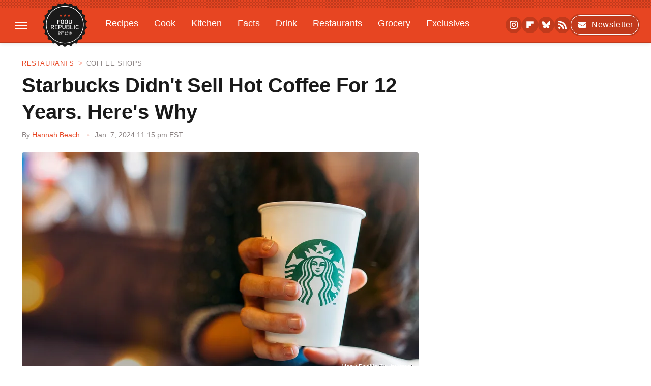

--- FILE ---
content_type: text/html
request_url: https://api.intentiq.com/profiles_engine/ProfilesEngineServlet?at=39&mi=10&dpi=936734067&pt=17&dpn=1&iiqidtype=2&iiqpcid=5c558367-f341-4eb1-839d-797823446003&iiqpciddate=1768834299552&pcid=05ffbf92-7725-4b63-a793-bb47739a7307&idtype=3&gdpr=0&japs=false&jaesc=0&jafc=0&jaensc=0&jsver=0.33&testGroup=A&source=pbjs&ABTestingConfigurationSource=group&abtg=A&vrref=https%3A%2F%2Fwww.foodrepublic.com
body_size: 55
content:
{"abPercentage":97,"adt":1,"ct":2,"isOptedOut":false,"data":{"eids":[]},"dbsaved":"false","ls":true,"cttl":86400000,"abTestUuid":"g_f29e3707-1b60-4c8e-8f22-b41370774c27","tc":9,"sid":520613763}

--- FILE ---
content_type: text/plain
request_url: https://rtb.openx.net/openrtbb/prebidjs
body_size: -85
content:
{"id":"87fd9ce3-29a4-48e7-98b1-5a6557d7a306","nbr":0}

--- FILE ---
content_type: text/plain; charset=UTF-8
request_url: https://at.teads.tv/fpc?analytics_tag_id=PUB_17002&tfpvi=&gdpr_consent=&gdpr_status=22&gdpr_reason=220&ccpa_consent=&sv=prebid-v1
body_size: 56
content:
NjdjNGM4NDktODQ4Ni00NjgzLTg4Y2QtZGYzOTkzM2EzNGY5IzktOQ==

--- FILE ---
content_type: text/plain
request_url: https://rtb.openx.net/openrtbb/prebidjs
body_size: -228
content:
{"id":"c3be9df8-8fb1-4508-aa2b-e476040ef88d","nbr":0}